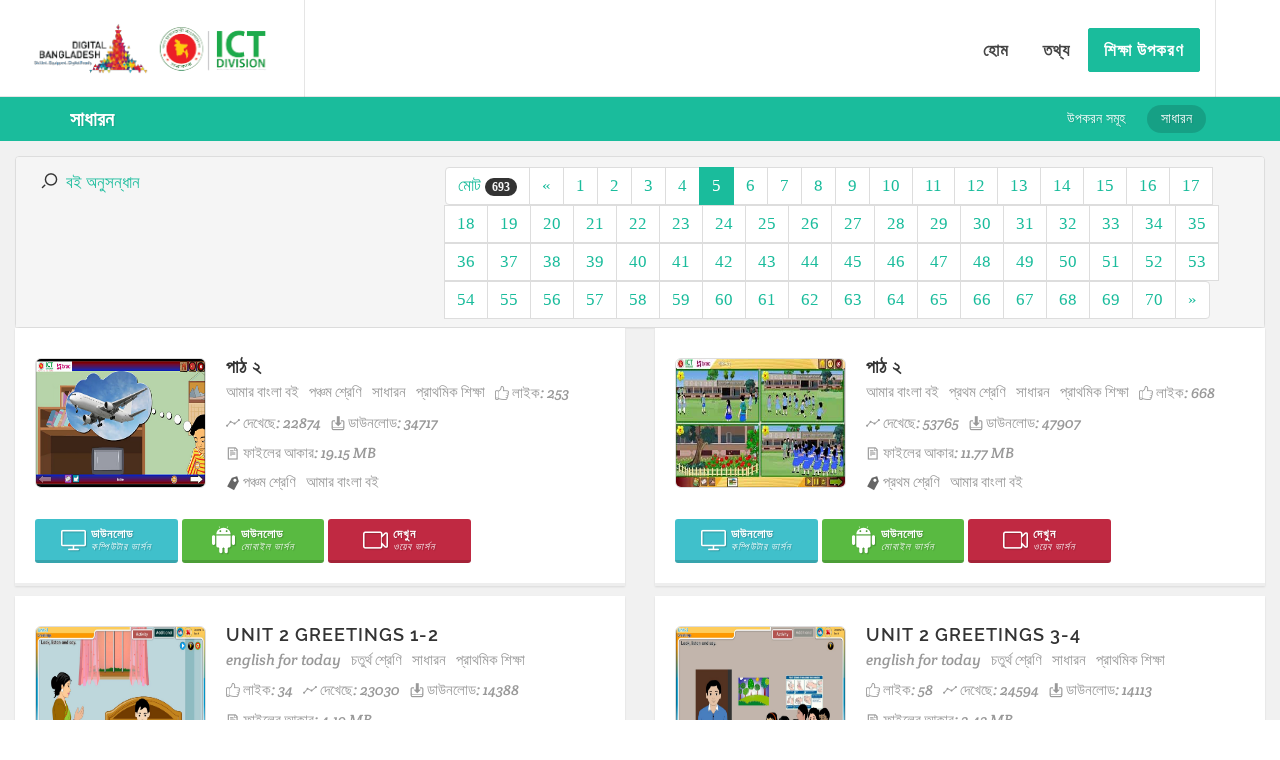

--- FILE ---
content_type: text/html; charset=UTF-8
request_url: http://digitalcontent.ictd.gov.bd/index.php/tutorial/books?start=4&max=10&gp=13
body_size: 83332
content:
<!DOCTYPE html>
<html lang="bn-BD">
<head>
    <meta charset="UTF-8">
    <meta name="viewport" content="width=device-width, initial-scale=1">
    <meta name="csrf-param" content="_csrf">
    <meta name="csrf-token" content="Z0M0MWNodnJWN15QW1sfCxAmYX4QWi8CHidrSC5bODYVK1lXKgdEKw==">
<!--    <title>প্রাথমিক শিক্ষা কন্টেন্ট ইন্টারঅ্যাকটিভ মাল্টিমিডিয়া ডিজিটাল ভার্সনে রুপান্তরকরণ</title>-->
    <title>প্রাথমিক শিক্ষা কন্টেন্ট ইন্টারঅ্যাকটিভ মাল্টিমিডিয়া ডিজিটাল ভার্সনে রুপান্তরকরণ</title>
            <link rel="shortcut icon" href="/images/favicon.ico" type="image/x-icon" />
        <link rel="stylesheet" href="/css/googleapis-font.css" type="text/css" />
        <!-- <link href="http://fonts.googleapis.com/css?family=Lato:300,400,400italic,600,700|Raleway:300,400,500,600,700|Crete+Round:400italic" rel="stylesheet" type="text/css" /> -->
        <link rel="stylesheet" href="/css/bootstrap.css" type="text/css" />
        <link rel="stylesheet" href="/css/style.css" type="text/css" />
        <link rel="stylesheet" href="/css/dark.css" type="text/css" />
        <link rel="stylesheet" href="/css/font-icons.css" type="text/css" />
        <link rel="stylesheet" href="/css/animate.css" type="text/css" />
        <link rel="stylesheet" href="/css/magnific-popup.css" type="text/css" />
        <link rel="stylesheet" href="/css/responsive.css" type="text/css" />
        <meta name="viewport" content="width=device-width, initial-scale=1" />
        <!--[if lt IE 9]>
                <script src="http://css3-mediaqueries-js.googlecode.com/svn/trunk/css3-mediaqueries.js"></script>
        <![endif]-->

        <!-- External JavaScripts
        ============================================= -->
        <script type="text/javascript" src="/js/jquery.js"></script>
        <script type="text/javascript" src="/js/plugins.js"></script>
</head>
<body  class="stretched">
<script>
  (function(i,s,o,g,r,a,m){i['GoogleAnalyticsObject']=r;i[r]=i[r]||function(){
  (i[r].q=i[r].q||[]).push(arguments)},i[r].l=1*new Date();a=s.createElement(o),
  m=s.getElementsByTagName(o)[0];a.async=1;a.src=g;m.parentNode.insertBefore(a,m)
  })(window,document,'script','//www.google-analytics.com/analytics.js','ga');

  ga('create', 'UA-73892886-1', 'auto');
  ga('send', 'pageview');

</script>

    <div id="wrapper" class="clearfix">
                <!-- Header
            ============================================= -->
        <header id="header" class="transparent-header full-header" data-sticky-class="not-dark" style="background-color: rgba(255,255,255,0.7);">

                <div id="header-wrap">

                    <div class="container clearfix">

                        <div id="primary-menu-trigger"><i class="icon-reorder"></i></div>

                        <!-- Logo
                        ============================================= -->
                        <div id="logo">
                            <a href="/index.php/site/index" class="standard" >
                                <img src="/images/logo-dbd.png" style="float: left;" />
                                <img src="/images/logo-ictd.png" alt="Canvas Logo" style="float: left;">
                            </a>
                        </div><!-- #logo end -->

                        <!-- Primary Navigation
                        ============================================= -->
                        <nav id="primary-menu" class="style-4">
                            
                            <ul>
                                <li class="">
                                    <a href="/index.php/site/index">
                                        <div>
                                            <strong>হোম</strong>
                                        </div>
                                    </a>
                                </li>
                                <li class="">
                                    <a href="/index.php/site/about">
                                        <div>
                                            <strong>তথ্য</strong>
                                        </div>
                                    </a>
                                </li>
                                <li class="">
                                    <a class="menu-highlight" href="/index.php/tutorial/digitalcontent">
                                        <div>
                                            <!--<strong>শিক্ষা উপকরণ</strong>-->
                                            <strong>শিক্ষা উপকরণ</strong>
                                        </div>
                                    </a>
                                </li>
                                                            </ul>

                            

                            <!-- Top Search
                            ============================================= -->
                            <div id="top-search">
                                &nbsp;
                                <!-- <a href="#" id="top-search-trigger"><i class="icon-search3"></i><i class="icon-line-cross"></i></a> -->
                                <!-- <form action="/index.php/tutorial/digitalcontent" method="get">
                                    <input type="text" name="q" class="form-control" value="" placeholder="খোঁজার জন্য লিখে এন্টার চাপুন..">
                                </form> -->
                            </div><!-- #top-search end -->

                        </nav><!-- #primary-menu end -->

                    </div>

                </div>

            </header>
            <div class="sticky" id="page-menu">
    <div id="page-menu-wrap">
        <div class="container clearfix">
            <div class="menu-title"><span>সাধারন</span></div>
            <nav class="capitalize">
                <ul>
                    <li><a href="digitalcontent">উপকরন সমূহ</a></li>
                    <li class="current"><a>সাধারন</a></li>
                </ul>
            </nav>
            <div id="page-submenu-trigger"><i class="icon-reorder"></i></div>
        </div>
    </div>
</div>
<section id="content content-wrap" class="content-custom">
    <div class="content-wrap" style="padding-top: 15px">
        <div class="container clearfix" style="width: 100%">            
            <div id="accordion" class="panel-group nobottommargin">
                <div class="panel panel-default">
                    <div class="panel-heading" style="padding-bottom: 0px;">
                        <div class="row">
                            <div class="col-sm-3" style="margin-left: 10px; margin-bottom: 0; margin-right: 1px; margin-bottom: 0px !important">
                                <i class="icon-search"></i>&nbsp;
                                <a href="#collapseOne" data-parent="#accordion" data-toggle="collapse" aria-expanded="false" class="collapsed">
                                    বই অনুসন্ধান                                </a>
                            </div>
                            <div class="col-sm-8" style="margin-left: 10px; margin-bottom: 0; margin-right: 2px; float: right; text-align: right; margin-bottom: 0px !important">                                  
                                                                <ul class="pagination topmargin nobottommargin" style="margin-top: 0px !important">
                                    <li><span>মোট <span class="badge">693</span></span></li>
                                    <li class=""><a href="books?start=0&max=10&sb=&cl=&gp=13&et=">«</a></li>
                                                                        <li class=""><a href="books?start=0&max=10&sb=&cl=&gp=13&et=">1</a></li>
                                                                        <li class=""><a href="books?start=1&max=10&sb=&cl=&gp=13&et=">2</a></li>
                                                                        <li class=""><a href="books?start=2&max=10&sb=&cl=&gp=13&et=">3</a></li>
                                                                        <li class=""><a href="books?start=3&max=10&sb=&cl=&gp=13&et=">4</a></li>
                                                                        <li class="active"><a href="books?start=4&max=10&sb=&cl=&gp=13&et=">5</a></li>
                                                                        <li class=""><a href="books?start=5&max=10&sb=&cl=&gp=13&et=">6</a></li>
                                                                        <li class=""><a href="books?start=6&max=10&sb=&cl=&gp=13&et=">7</a></li>
                                                                        <li class=""><a href="books?start=7&max=10&sb=&cl=&gp=13&et=">8</a></li>
                                                                        <li class=""><a href="books?start=8&max=10&sb=&cl=&gp=13&et=">9</a></li>
                                                                        <li class=""><a href="books?start=9&max=10&sb=&cl=&gp=13&et=">10</a></li>
                                                                        <li class=""><a href="books?start=10&max=10&sb=&cl=&gp=13&et=">11</a></li>
                                                                        <li class=""><a href="books?start=11&max=10&sb=&cl=&gp=13&et=">12</a></li>
                                                                        <li class=""><a href="books?start=12&max=10&sb=&cl=&gp=13&et=">13</a></li>
                                                                        <li class=""><a href="books?start=13&max=10&sb=&cl=&gp=13&et=">14</a></li>
                                                                        <li class=""><a href="books?start=14&max=10&sb=&cl=&gp=13&et=">15</a></li>
                                                                        <li class=""><a href="books?start=15&max=10&sb=&cl=&gp=13&et=">16</a></li>
                                                                        <li class=""><a href="books?start=16&max=10&sb=&cl=&gp=13&et=">17</a></li>
                                                                        <li class=""><a href="books?start=17&max=10&sb=&cl=&gp=13&et=">18</a></li>
                                                                        <li class=""><a href="books?start=18&max=10&sb=&cl=&gp=13&et=">19</a></li>
                                                                        <li class=""><a href="books?start=19&max=10&sb=&cl=&gp=13&et=">20</a></li>
                                                                        <li class=""><a href="books?start=20&max=10&sb=&cl=&gp=13&et=">21</a></li>
                                                                        <li class=""><a href="books?start=21&max=10&sb=&cl=&gp=13&et=">22</a></li>
                                                                        <li class=""><a href="books?start=22&max=10&sb=&cl=&gp=13&et=">23</a></li>
                                                                        <li class=""><a href="books?start=23&max=10&sb=&cl=&gp=13&et=">24</a></li>
                                                                        <li class=""><a href="books?start=24&max=10&sb=&cl=&gp=13&et=">25</a></li>
                                                                        <li class=""><a href="books?start=25&max=10&sb=&cl=&gp=13&et=">26</a></li>
                                                                        <li class=""><a href="books?start=26&max=10&sb=&cl=&gp=13&et=">27</a></li>
                                                                        <li class=""><a href="books?start=27&max=10&sb=&cl=&gp=13&et=">28</a></li>
                                                                        <li class=""><a href="books?start=28&max=10&sb=&cl=&gp=13&et=">29</a></li>
                                                                        <li class=""><a href="books?start=29&max=10&sb=&cl=&gp=13&et=">30</a></li>
                                                                        <li class=""><a href="books?start=30&max=10&sb=&cl=&gp=13&et=">31</a></li>
                                                                        <li class=""><a href="books?start=31&max=10&sb=&cl=&gp=13&et=">32</a></li>
                                                                        <li class=""><a href="books?start=32&max=10&sb=&cl=&gp=13&et=">33</a></li>
                                                                        <li class=""><a href="books?start=33&max=10&sb=&cl=&gp=13&et=">34</a></li>
                                                                        <li class=""><a href="books?start=34&max=10&sb=&cl=&gp=13&et=">35</a></li>
                                                                        <li class=""><a href="books?start=35&max=10&sb=&cl=&gp=13&et=">36</a></li>
                                                                        <li class=""><a href="books?start=36&max=10&sb=&cl=&gp=13&et=">37</a></li>
                                                                        <li class=""><a href="books?start=37&max=10&sb=&cl=&gp=13&et=">38</a></li>
                                                                        <li class=""><a href="books?start=38&max=10&sb=&cl=&gp=13&et=">39</a></li>
                                                                        <li class=""><a href="books?start=39&max=10&sb=&cl=&gp=13&et=">40</a></li>
                                                                        <li class=""><a href="books?start=40&max=10&sb=&cl=&gp=13&et=">41</a></li>
                                                                        <li class=""><a href="books?start=41&max=10&sb=&cl=&gp=13&et=">42</a></li>
                                                                        <li class=""><a href="books?start=42&max=10&sb=&cl=&gp=13&et=">43</a></li>
                                                                        <li class=""><a href="books?start=43&max=10&sb=&cl=&gp=13&et=">44</a></li>
                                                                        <li class=""><a href="books?start=44&max=10&sb=&cl=&gp=13&et=">45</a></li>
                                                                        <li class=""><a href="books?start=45&max=10&sb=&cl=&gp=13&et=">46</a></li>
                                                                        <li class=""><a href="books?start=46&max=10&sb=&cl=&gp=13&et=">47</a></li>
                                                                        <li class=""><a href="books?start=47&max=10&sb=&cl=&gp=13&et=">48</a></li>
                                                                        <li class=""><a href="books?start=48&max=10&sb=&cl=&gp=13&et=">49</a></li>
                                                                        <li class=""><a href="books?start=49&max=10&sb=&cl=&gp=13&et=">50</a></li>
                                                                        <li class=""><a href="books?start=50&max=10&sb=&cl=&gp=13&et=">51</a></li>
                                                                        <li class=""><a href="books?start=51&max=10&sb=&cl=&gp=13&et=">52</a></li>
                                                                        <li class=""><a href="books?start=52&max=10&sb=&cl=&gp=13&et=">53</a></li>
                                                                        <li class=""><a href="books?start=53&max=10&sb=&cl=&gp=13&et=">54</a></li>
                                                                        <li class=""><a href="books?start=54&max=10&sb=&cl=&gp=13&et=">55</a></li>
                                                                        <li class=""><a href="books?start=55&max=10&sb=&cl=&gp=13&et=">56</a></li>
                                                                        <li class=""><a href="books?start=56&max=10&sb=&cl=&gp=13&et=">57</a></li>
                                                                        <li class=""><a href="books?start=57&max=10&sb=&cl=&gp=13&et=">58</a></li>
                                                                        <li class=""><a href="books?start=58&max=10&sb=&cl=&gp=13&et=">59</a></li>
                                                                        <li class=""><a href="books?start=59&max=10&sb=&cl=&gp=13&et=">60</a></li>
                                                                        <li class=""><a href="books?start=60&max=10&sb=&cl=&gp=13&et=">61</a></li>
                                                                        <li class=""><a href="books?start=61&max=10&sb=&cl=&gp=13&et=">62</a></li>
                                                                        <li class=""><a href="books?start=62&max=10&sb=&cl=&gp=13&et=">63</a></li>
                                                                        <li class=""><a href="books?start=63&max=10&sb=&cl=&gp=13&et=">64</a></li>
                                                                        <li class=""><a href="books?start=64&max=10&sb=&cl=&gp=13&et=">65</a></li>
                                                                        <li class=""><a href="books?start=65&max=10&sb=&cl=&gp=13&et=">66</a></li>
                                                                        <li class=""><a href="books?start=66&max=10&sb=&cl=&gp=13&et=">67</a></li>
                                                                        <li class=""><a href="books?start=67&max=10&sb=&cl=&gp=13&et=">68</a></li>
                                                                        <li class=""><a href="books?start=68&max=10&sb=&cl=&gp=13&et=">69</a></li>
                                                                        <li class=""><a href="books?start=69&max=10&sb=&cl=&gp=13&et=">70</a></li>
                                                                        <li class=""><a href="books?start=69&max=10&sb=&cl=&gp=13&et=">»</a></li>
                                </ul>
                                                            </div>
                        </div>
                    </div>
                    <div class="panel-collapse collapse" id="collapseOne" aria-expanded="false" style="height: 0px;">
                        <div class="panel-body">
                            
<div class="search-form">

    <form id="w0" action="/index.php/tutorial/books?start=4&amp;max=10&amp;gp=13" method="post">
<input type="hidden" name="_csrf" value="Z0M0MWNodnJWN15QW1sfCxAmYX4QWi8CHidrSC5bODYVK1lXKgdEKw==">
    <div class="form-group field-searchform-education_type_mapper_id">

<input type="hidden" id="searchform-education_type_mapper_id" class="form-control" name="SearchForm[education_type_mapper_id]">

<div class="help-block"></div>
</div>    <div class="form-group field-searchform-subject_id">
<label class="control-label" for="searchform-subject_id">বিষয়</label>
<select id="searchform-subject_id" class="sm-form-control" name="SearchForm[subject_id]">
<option value="">---নির্বাচন করুন---</option>
<option value="4"> বাংলাদেশ ও বিশ্বপরিচয়</option>
<option value="5"> আমার বাংলা বই</option>
<option value="6">প্রাথমিক গণিত</option>
<option value="7">প্রাথমিক বিজ্ঞান</option>
<option value="8">English for today</option>
</select>

<div class="help-block"></div>
</div>    <div class="form-group field-searchform-class_mapper_id">
<label class="control-label" for="searchform-class_mapper_id">শ্রেণি</label>
<select id="searchform-class_mapper_id" class="sm-form-control" name="SearchForm[class_mapper_id]">
<option value="">---নির্বাচন করুন---</option>
<option value="9">প্রথম শ্রেণি</option>
<option value="10">দ্বিতীয় শ্রেণি</option>
<option value="14">তৃতীয় শ্রেণি</option>
<option value="18">চতুর্থ শ্রেণী</option>
<option value="19">পঞ্চম শ্রেণী</option>
</select>

<div class="help-block"></div>
</div>    <div class="form-group field-searchform-group_mapper_id">

<input type="hidden" id="searchform-group_mapper_id" class="form-control" name="SearchForm[group_mapper_id]">

<div class="help-block"></div>
</div>    
    <div class="form-group">
        <button type="submit" class="button nomargin">Search</button>    </div>

    </form>
</div>
                        </div>
                    </div>
                </div>                
            </div>
            <div class="row" style="text-align: center">


                <!--<div class="owl-stage" style="transform: translate3d(0px, 0px, 0px); transition: all 0s ease 0s; width: 2320px;">-->
                <style>
                    .entry-meta li::before {
                        content: "";
                        display: none;                                        
                    }
                    .entry-meta li {
                        padding-left: 0 !important;
                        font-style: normal !important;
                        font-size: 15px !important;
                        color: #666;
                    }
                    
                    .button-desc-custom {
                        font-size: 12px !important;
                        padding: 8px 10px !important;  
                        margin: 0 !important;
                        min-width: 25%;
                    }
                    
                    .button-desc-custom span {
                        font-size: 10px !important;
                        margin-top: 2px !important;
                    }
                    .button.button-desc-custom i {
                        font-size: 25px;
                        margin-right: 0;
                        text-align: center;
                        top: 1px;
                        width: 26px;
                    }
                    .segment-custom:hover{
                        opacity: .8;
                    }
                    
                    .chapter-thumbnail{
                        border: 1px solid #ddd !important;
                        border-radius: 6px !important;
                        height: 130px !important;
                        width: 320px !important;
                    }                    
                </style>   
                                    <div class="col-md-6" style="margin-bottom: 10px; text-align: left">
                        <div class="ievent clearfix segment-custom">
                            <div class="entry-image" style="margin-top: 10px">
                                <a href="watch?id=817">
                                    <img class="chapter-thumbnail" alt="chapter cover image" src="/tmp/primary education/class five/amar bangla boi/Pat 2.png">                                    
                                </a>                                
                            </div>
                            <div class="entry-c">
                                <div class="entry-title" style="margin-bottom: 5px">
                                    <h2><a href="watch?id=817">পাঠ ২</a></h2>
                                </div>

                                <ul class="entry-meta clearfix" style="margin: 0">
                                    <li><a href="books?start=4&max=10&sb=5">আমার বাংলা বই</a></li>
                                    <li><a href="books?start=4&max=10&cl=19">পঞ্চম শ্রেণি</a></li>
                                    <li><a href="books?start=4&max=10&gp=13">সাধারন</a></li>
                                    <li><a href="books?start=4&max=10&et=8">প্রাথমিক শিক্ষা</a></li>
                                    <li><a onclick="postLike(817)" style="cursor: pointer"><i class="icon-like"></i>লাইক: <span id="like_counter_817">253</span></a></li>
                                    <li><a><i class="icon-line2-graph"></i>দেখেছে: 22874</a></li>
                                    <li><a><i class="icon-download"></i>ডাউনলোড: 34717</a></li>
<!--                                    <li><a><i class="icon-comment"></i>Comment: 0</a></li>-->
                                    <li><a><i class="icon-file"></i>ফাইলের আকার: 19.15 MB</a></li>
                                    
                                </ul>
                                <ul class="entry-meta clearfix" style="clear: both; margin: 0">
                                    <li style="margin: 0px;"><i class="icon-tag"></i></li>
                                                                            <li><a href="books?start=4&max=10&tg=class five">পঞ্চম শ্রেণি</a></li>
                                                                                <li><a href="books?start=4&max=10&tg=amar bangla boi">আমার বাংলা বই</a></li>
                                                                        </ul>
                            </div>
                            <div class="clearfix"></div>
                            <div class="entry-content" style="margin-top: 10px;">
                                <a class="button button-desc button-desc-custom button-3d button-rounded button-aqua center" 
                                   href="download?id=817">
                                    <i class="icon-line2-screen-desktop"></i>
                                    <div>ডাউনলোড<span>কম্পিউটার ভার্সন</span></div>
                                </a>
                                <a class="button button-desc button-desc-custom button-3d button-rounded button-green center" 
                                   href="apkdownload?id=817">
                                    <i class="icon-android"></i>
                                    <div>ডাউনলোড<span>মোবাইল ভার্সন</span></div>
                                </a>
                                <a class="button button-desc button-desc-custom button-3d button-rounded button-red center" 
                                   href="watch?id=817">
                                    <i class="icon-video"></i>
                                    <div>দেখুন<span>ওয়েব ভার্সন</span></div>
                                </a>
                            </div>
                        </div>
                    </div>
                                        <div class="col-md-6" style="margin-bottom: 10px; text-align: left">
                        <div class="ievent clearfix segment-custom">
                            <div class="entry-image" style="margin-top: 10px">
                                <a href="watch?id=561">
                                    <img class="chapter-thumbnail" alt="chapter cover image" src="/tmp/primary education/class one/amar bangla boi/pat 2.jpg">                                    
                                </a>                                
                            </div>
                            <div class="entry-c">
                                <div class="entry-title" style="margin-bottom: 5px">
                                    <h2><a href="watch?id=561">পাঠ ২</a></h2>
                                </div>

                                <ul class="entry-meta clearfix" style="margin: 0">
                                    <li><a href="books?start=4&max=10&sb=5">আমার বাংলা বই</a></li>
                                    <li><a href="books?start=4&max=10&cl=9">প্রথম শ্রেণি</a></li>
                                    <li><a href="books?start=4&max=10&gp=13">সাধারন</a></li>
                                    <li><a href="books?start=4&max=10&et=8">প্রাথমিক শিক্ষা</a></li>
                                    <li><a onclick="postLike(561)" style="cursor: pointer"><i class="icon-like"></i>লাইক: <span id="like_counter_561">668</span></a></li>
                                    <li><a><i class="icon-line2-graph"></i>দেখেছে: 53765</a></li>
                                    <li><a><i class="icon-download"></i>ডাউনলোড: 47907</a></li>
<!--                                    <li><a><i class="icon-comment"></i>Comment: 0</a></li>-->
                                    <li><a><i class="icon-file"></i>ফাইলের আকার: 11.77 MB</a></li>
                                    
                                </ul>
                                <ul class="entry-meta clearfix" style="clear: both; margin: 0">
                                    <li style="margin: 0px;"><i class="icon-tag"></i></li>
                                                                            <li><a href="books?start=4&max=10&tg=class one">প্রথম শ্রেণি</a></li>
                                                                                <li><a href="books?start=4&max=10&tg=amar bangla boi">আমার বাংলা বই</a></li>
                                                                        </ul>
                            </div>
                            <div class="clearfix"></div>
                            <div class="entry-content" style="margin-top: 10px;">
                                <a class="button button-desc button-desc-custom button-3d button-rounded button-aqua center" 
                                   href="download?id=561">
                                    <i class="icon-line2-screen-desktop"></i>
                                    <div>ডাউনলোড<span>কম্পিউটার ভার্সন</span></div>
                                </a>
                                <a class="button button-desc button-desc-custom button-3d button-rounded button-green center" 
                                   href="apkdownload?id=561">
                                    <i class="icon-android"></i>
                                    <div>ডাউনলোড<span>মোবাইল ভার্সন</span></div>
                                </a>
                                <a class="button button-desc button-desc-custom button-3d button-rounded button-red center" 
                                   href="watch?id=561">
                                    <i class="icon-video"></i>
                                    <div>দেখুন<span>ওয়েব ভার্সন</span></div>
                                </a>
                            </div>
                        </div>
                    </div>
                                            <div class="clearfix"></div>
                                            <div class="col-md-6" style="margin-bottom: 10px; text-align: left">
                        <div class="ievent clearfix segment-custom">
                            <div class="entry-image" style="margin-top: 10px">
                                <a href="watch?id=1367">
                                    <img class="chapter-thumbnail" alt="chapter cover image" src="/tmp/primary education/class four/english for today/Unit 2 Greetings 1-2.JPG">                                    
                                </a>                                
                            </div>
                            <div class="entry-c">
                                <div class="entry-title" style="margin-bottom: 5px">
                                    <h2><a href="watch?id=1367">Unit 2 Greetings 1-2</a></h2>
                                </div>

                                <ul class="entry-meta clearfix" style="margin: 0">
                                    <li><a href="books?start=4&max=10&sb=8">english for today</a></li>
                                    <li><a href="books?start=4&max=10&cl=18">চতুর্থ শ্রেণি</a></li>
                                    <li><a href="books?start=4&max=10&gp=13">সাধারন</a></li>
                                    <li><a href="books?start=4&max=10&et=8">প্রাথমিক শিক্ষা</a></li>
                                    <li><a onclick="postLike(1367)" style="cursor: pointer"><i class="icon-like"></i>লাইক: <span id="like_counter_1367">34</span></a></li>
                                    <li><a><i class="icon-line2-graph"></i>দেখেছে: 23030</a></li>
                                    <li><a><i class="icon-download"></i>ডাউনলোড: 14388</a></li>
<!--                                    <li><a><i class="icon-comment"></i>Comment: 0</a></li>-->
                                    <li><a><i class="icon-file"></i>ফাইলের আকার: 4.19 MB</a></li>
                                    
                                </ul>
                                <ul class="entry-meta clearfix" style="clear: both; margin: 0">
                                    <li style="margin: 0px;"><i class="icon-tag"></i></li>
                                                                            <li><a href="books?start=4&max=10&tg=class four">চতুর্থ শ্রেণি</a></li>
                                                                                <li><a href="books?start=4&max=10&tg=english for today">english for today</a></li>
                                                                        </ul>
                            </div>
                            <div class="clearfix"></div>
                            <div class="entry-content" style="margin-top: 10px;">
                                <a class="button button-desc button-desc-custom button-3d button-rounded button-aqua center" 
                                   href="download?id=1367">
                                    <i class="icon-line2-screen-desktop"></i>
                                    <div>ডাউনলোড<span>কম্পিউটার ভার্সন</span></div>
                                </a>
                                <a class="button button-desc button-desc-custom button-3d button-rounded button-green center" 
                                   href="apkdownload?id=1367">
                                    <i class="icon-android"></i>
                                    <div>ডাউনলোড<span>মোবাইল ভার্সন</span></div>
                                </a>
                                <a class="button button-desc button-desc-custom button-3d button-rounded button-red center" 
                                   href="watch?id=1367">
                                    <i class="icon-video"></i>
                                    <div>দেখুন<span>ওয়েব ভার্সন</span></div>
                                </a>
                            </div>
                        </div>
                    </div>
                                        <div class="col-md-6" style="margin-bottom: 10px; text-align: left">
                        <div class="ievent clearfix segment-custom">
                            <div class="entry-image" style="margin-top: 10px">
                                <a href="watch?id=1368">
                                    <img class="chapter-thumbnail" alt="chapter cover image" src="/tmp/primary education/class four/english for today/Unit 2 Greetings 3-4.JPG">                                    
                                </a>                                
                            </div>
                            <div class="entry-c">
                                <div class="entry-title" style="margin-bottom: 5px">
                                    <h2><a href="watch?id=1368">Unit 2 Greetings 3-4</a></h2>
                                </div>

                                <ul class="entry-meta clearfix" style="margin: 0">
                                    <li><a href="books?start=4&max=10&sb=8">english for today</a></li>
                                    <li><a href="books?start=4&max=10&cl=18">চতুর্থ শ্রেণি</a></li>
                                    <li><a href="books?start=4&max=10&gp=13">সাধারন</a></li>
                                    <li><a href="books?start=4&max=10&et=8">প্রাথমিক শিক্ষা</a></li>
                                    <li><a onclick="postLike(1368)" style="cursor: pointer"><i class="icon-like"></i>লাইক: <span id="like_counter_1368">58</span></a></li>
                                    <li><a><i class="icon-line2-graph"></i>দেখেছে: 24594</a></li>
                                    <li><a><i class="icon-download"></i>ডাউনলোড: 14113</a></li>
<!--                                    <li><a><i class="icon-comment"></i>Comment: 0</a></li>-->
                                    <li><a><i class="icon-file"></i>ফাইলের আকার: 3.43 MB</a></li>
                                    
                                </ul>
                                <ul class="entry-meta clearfix" style="clear: both; margin: 0">
                                    <li style="margin: 0px;"><i class="icon-tag"></i></li>
                                                                            <li><a href="books?start=4&max=10&tg=class four">চতুর্থ শ্রেণি</a></li>
                                                                                <li><a href="books?start=4&max=10&tg=english for today">english for today</a></li>
                                                                        </ul>
                            </div>
                            <div class="clearfix"></div>
                            <div class="entry-content" style="margin-top: 10px;">
                                <a class="button button-desc button-desc-custom button-3d button-rounded button-aqua center" 
                                   href="download?id=1368">
                                    <i class="icon-line2-screen-desktop"></i>
                                    <div>ডাউনলোড<span>কম্পিউটার ভার্সন</span></div>
                                </a>
                                <a class="button button-desc button-desc-custom button-3d button-rounded button-green center" 
                                   href="apkdownload?id=1368">
                                    <i class="icon-android"></i>
                                    <div>ডাউনলোড<span>মোবাইল ভার্সন</span></div>
                                </a>
                                <a class="button button-desc button-desc-custom button-3d button-rounded button-red center" 
                                   href="watch?id=1368">
                                    <i class="icon-video"></i>
                                    <div>দেখুন<span>ওয়েব ভার্সন</span></div>
                                </a>
                            </div>
                        </div>
                    </div>
                                            <div class="clearfix"></div>
                                            <div class="col-md-6" style="margin-bottom: 10px; text-align: left">
                        <div class="ievent clearfix segment-custom">
                            <div class="entry-image" style="margin-top: 10px">
                                <a href="watch?id=735">
                                    <img class="chapter-thumbnail" alt="chapter cover image" src="/tmp/primary education/class two/english for today/Unit 2 Review Ff-Jj Lessons 4-6.jpg">                                    
                                </a>                                
                            </div>
                            <div class="entry-c">
                                <div class="entry-title" style="margin-bottom: 5px">
                                    <h2><a href="watch?id=735">Unit 2 Review Ff-Jj Lessons 4-6</a></h2>
                                </div>

                                <ul class="entry-meta clearfix" style="margin: 0">
                                    <li><a href="books?start=4&max=10&sb=8">english for today</a></li>
                                    <li><a href="books?start=4&max=10&cl=10">দ্বিতীয় শ্রেণি</a></li>
                                    <li><a href="books?start=4&max=10&gp=13">সাধারন</a></li>
                                    <li><a href="books?start=4&max=10&et=8">প্রাথমিক শিক্ষা</a></li>
                                    <li><a onclick="postLike(735)" style="cursor: pointer"><i class="icon-like"></i>লাইক: <span id="like_counter_735">7</span></a></li>
                                    <li><a><i class="icon-line2-graph"></i>দেখেছে: 28143</a></li>
                                    <li><a><i class="icon-download"></i>ডাউনলোড: 19281</a></li>
<!--                                    <li><a><i class="icon-comment"></i>Comment: 0</a></li>-->
                                    <li><a><i class="icon-file"></i>ফাইলের আকার: 4.61 MB</a></li>
                                    
                                </ul>
                                <ul class="entry-meta clearfix" style="clear: both; margin: 0">
                                    <li style="margin: 0px;"><i class="icon-tag"></i></li>
                                                                            <li><a href="books?start=4&max=10&tg=class two">দ্বিতীয় শ্রেণি</a></li>
                                                                                <li><a href="books?start=4&max=10&tg=english for today">english for today</a></li>
                                                                        </ul>
                            </div>
                            <div class="clearfix"></div>
                            <div class="entry-content" style="margin-top: 10px;">
                                <a class="button button-desc button-desc-custom button-3d button-rounded button-aqua center" 
                                   href="download?id=735">
                                    <i class="icon-line2-screen-desktop"></i>
                                    <div>ডাউনলোড<span>কম্পিউটার ভার্সন</span></div>
                                </a>
                                <a class="button button-desc button-desc-custom button-3d button-rounded button-green center" 
                                   href="apkdownload?id=735">
                                    <i class="icon-android"></i>
                                    <div>ডাউনলোড<span>মোবাইল ভার্সন</span></div>
                                </a>
                                <a class="button button-desc button-desc-custom button-3d button-rounded button-red center" 
                                   href="watch?id=735">
                                    <i class="icon-video"></i>
                                    <div>দেখুন<span>ওয়েব ভার্সন</span></div>
                                </a>
                            </div>
                        </div>
                    </div>
                                        <div class="col-md-6" style="margin-bottom: 10px; text-align: left">
                        <div class="ievent clearfix segment-custom">
                            <div class="entry-image" style="margin-top: 10px">
                                <a href="watch?id=617">
                                    <img class="chapter-thumbnail" alt="chapter cover image" src="/tmp/primary education/class one/prathomik gonith/pat 2.jpg">                                    
                                </a>                                
                            </div>
                            <div class="entry-c">
                                <div class="entry-title" style="margin-bottom: 5px">
                                    <h2><a href="watch?id=617">পাঠ ২</a></h2>
                                </div>

                                <ul class="entry-meta clearfix" style="margin: 0">
                                    <li><a href="books?start=4&max=10&sb=6">প্রাথমিক গণিত</a></li>
                                    <li><a href="books?start=4&max=10&cl=9">প্রথম শ্রেণি</a></li>
                                    <li><a href="books?start=4&max=10&gp=13">সাধারন</a></li>
                                    <li><a href="books?start=4&max=10&et=8">প্রাথমিক শিক্ষা</a></li>
                                    <li><a onclick="postLike(617)" style="cursor: pointer"><i class="icon-like"></i>লাইক: <span id="like_counter_617">238</span></a></li>
                                    <li><a><i class="icon-line2-graph"></i>দেখেছে: 88691</a></li>
                                    <li><a><i class="icon-download"></i>ডাউনলোড: 47102</a></li>
<!--                                    <li><a><i class="icon-comment"></i>Comment: 0</a></li>-->
                                    <li><a><i class="icon-file"></i>ফাইলের আকার: 20.42 MB</a></li>
                                    
                                </ul>
                                <ul class="entry-meta clearfix" style="clear: both; margin: 0">
                                    <li style="margin: 0px;"><i class="icon-tag"></i></li>
                                                                            <li><a href="books?start=4&max=10&tg=class one">প্রথম শ্রেণি</a></li>
                                                                                <li><a href="books?start=4&max=10&tg=prathomik gonith">প্রাথমিক গণিত</a></li>
                                                                        </ul>
                            </div>
                            <div class="clearfix"></div>
                            <div class="entry-content" style="margin-top: 10px;">
                                <a class="button button-desc button-desc-custom button-3d button-rounded button-aqua center" 
                                   href="download?id=617">
                                    <i class="icon-line2-screen-desktop"></i>
                                    <div>ডাউনলোড<span>কম্পিউটার ভার্সন</span></div>
                                </a>
                                <a class="button button-desc button-desc-custom button-3d button-rounded button-green center" 
                                   href="apkdownload?id=617">
                                    <i class="icon-android"></i>
                                    <div>ডাউনলোড<span>মোবাইল ভার্সন</span></div>
                                </a>
                                <a class="button button-desc button-desc-custom button-3d button-rounded button-red center" 
                                   href="watch?id=617">
                                    <i class="icon-video"></i>
                                    <div>দেখুন<span>ওয়েব ভার্সন</span></div>
                                </a>
                            </div>
                        </div>
                    </div>
                                            <div class="clearfix"></div>
                                            <div class="col-md-6" style="margin-bottom: 10px; text-align: left">
                        <div class="ievent clearfix segment-custom">
                            <div class="entry-image" style="margin-top: 10px">
                                <a href="watch?id=997">
                                    <img class="chapter-thumbnail" alt="chapter cover image" src="/tmp/primary education/class three/english for today/Unit 2 Introducing a teacher 1-3.jpg">                                    
                                </a>                                
                            </div>
                            <div class="entry-c">
                                <div class="entry-title" style="margin-bottom: 5px">
                                    <h2><a href="watch?id=997">Unit 2 Introducing a teacher 1-3</a></h2>
                                </div>

                                <ul class="entry-meta clearfix" style="margin: 0">
                                    <li><a href="books?start=4&max=10&sb=8">english for today</a></li>
                                    <li><a href="books?start=4&max=10&cl=14">তৃতীয় শ্রেণি</a></li>
                                    <li><a href="books?start=4&max=10&gp=13">সাধারন</a></li>
                                    <li><a href="books?start=4&max=10&et=8">প্রাথমিক শিক্ষা</a></li>
                                    <li><a onclick="postLike(997)" style="cursor: pointer"><i class="icon-like"></i>লাইক: <span id="like_counter_997">33</span></a></li>
                                    <li><a><i class="icon-line2-graph"></i>দেখেছে: 37023</a></li>
                                    <li><a><i class="icon-download"></i>ডাউনলোড: 16766</a></li>
<!--                                    <li><a><i class="icon-comment"></i>Comment: 0</a></li>-->
                                    <li><a><i class="icon-file"></i>ফাইলের আকার: 5.76 MB</a></li>
                                    
                                </ul>
                                <ul class="entry-meta clearfix" style="clear: both; margin: 0">
                                    <li style="margin: 0px;"><i class="icon-tag"></i></li>
                                                                            <li><a href="books?start=4&max=10&tg=class three">তৃতীয় শ্রেণি</a></li>
                                                                                <li><a href="books?start=4&max=10&tg=english for today">english for today</a></li>
                                                                        </ul>
                            </div>
                            <div class="clearfix"></div>
                            <div class="entry-content" style="margin-top: 10px;">
                                <a class="button button-desc button-desc-custom button-3d button-rounded button-aqua center" 
                                   href="download?id=997">
                                    <i class="icon-line2-screen-desktop"></i>
                                    <div>ডাউনলোড<span>কম্পিউটার ভার্সন</span></div>
                                </a>
                                <a class="button button-desc button-desc-custom button-3d button-rounded button-green center" 
                                   href="apkdownload?id=997">
                                    <i class="icon-android"></i>
                                    <div>ডাউনলোড<span>মোবাইল ভার্সন</span></div>
                                </a>
                                <a class="button button-desc button-desc-custom button-3d button-rounded button-red center" 
                                   href="watch?id=997">
                                    <i class="icon-video"></i>
                                    <div>দেখুন<span>ওয়েব ভার্সন</span></div>
                                </a>
                            </div>
                        </div>
                    </div>
                                        <div class="col-md-6" style="margin-bottom: 10px; text-align: left">
                        <div class="ievent clearfix segment-custom">
                            <div class="entry-image" style="margin-top: 10px">
                                <a href="watch?id=998">
                                    <img class="chapter-thumbnail" alt="chapter cover image" src="/tmp/primary education/class three/english for today/Unit 2 Introducing someone 4-6.jpg">                                    
                                </a>                                
                            </div>
                            <div class="entry-c">
                                <div class="entry-title" style="margin-bottom: 5px">
                                    <h2><a href="watch?id=998">Unit 2 Introducing someone 4-6</a></h2>
                                </div>

                                <ul class="entry-meta clearfix" style="margin: 0">
                                    <li><a href="books?start=4&max=10&sb=8">english for today</a></li>
                                    <li><a href="books?start=4&max=10&cl=14">তৃতীয় শ্রেণি</a></li>
                                    <li><a href="books?start=4&max=10&gp=13">সাধারন</a></li>
                                    <li><a href="books?start=4&max=10&et=8">প্রাথমিক শিক্ষা</a></li>
                                    <li><a onclick="postLike(998)" style="cursor: pointer"><i class="icon-like"></i>লাইক: <span id="like_counter_998">8</span></a></li>
                                    <li><a><i class="icon-line2-graph"></i>দেখেছে: 44672</a></li>
                                    <li><a><i class="icon-download"></i>ডাউনলোড: 17007</a></li>
<!--                                    <li><a><i class="icon-comment"></i>Comment: 0</a></li>-->
                                    <li><a><i class="icon-file"></i>ফাইলের আকার: 5.50 MB</a></li>
                                    
                                </ul>
                                <ul class="entry-meta clearfix" style="clear: both; margin: 0">
                                    <li style="margin: 0px;"><i class="icon-tag"></i></li>
                                                                            <li><a href="books?start=4&max=10&tg=class three">তৃতীয় শ্রেণি</a></li>
                                                                                <li><a href="books?start=4&max=10&tg=english for today">english for today</a></li>
                                                                        </ul>
                            </div>
                            <div class="clearfix"></div>
                            <div class="entry-content" style="margin-top: 10px;">
                                <a class="button button-desc button-desc-custom button-3d button-rounded button-aqua center" 
                                   href="download?id=998">
                                    <i class="icon-line2-screen-desktop"></i>
                                    <div>ডাউনলোড<span>কম্পিউটার ভার্সন</span></div>
                                </a>
                                <a class="button button-desc button-desc-custom button-3d button-rounded button-green center" 
                                   href="apkdownload?id=998">
                                    <i class="icon-android"></i>
                                    <div>ডাউনলোড<span>মোবাইল ভার্সন</span></div>
                                </a>
                                <a class="button button-desc button-desc-custom button-3d button-rounded button-red center" 
                                   href="watch?id=998">
                                    <i class="icon-video"></i>
                                    <div>দেখুন<span>ওয়েব ভার্সন</span></div>
                                </a>
                            </div>
                        </div>
                    </div>
                                            <div class="clearfix"></div>
                                            <div class="col-md-6" style="margin-bottom: 10px; text-align: left">
                        <div class="ievent clearfix segment-custom">
                            <div class="entry-image" style="margin-top: 10px">
                                <a href="watch?id=927">
                                    <img class="chapter-thumbnail" alt="chapter cover image" src="/tmp/primary education/class four/prathomik biggan/Pat 2.png">                                    
                                </a>                                
                            </div>
                            <div class="entry-c">
                                <div class="entry-title" style="margin-bottom: 5px">
                                    <h2><a href="watch?id=927">পাঠ ২</a></h2>
                                </div>

                                <ul class="entry-meta clearfix" style="margin: 0">
                                    <li><a href="books?start=4&max=10&sb=7">প্রাথমিক বিজ্ঞান</a></li>
                                    <li><a href="books?start=4&max=10&cl=18">চতুর্থ শ্রেণি</a></li>
                                    <li><a href="books?start=4&max=10&gp=13">সাধারন</a></li>
                                    <li><a href="books?start=4&max=10&et=8">প্রাথমিক শিক্ষা</a></li>
                                    <li><a onclick="postLike(927)" style="cursor: pointer"><i class="icon-like"></i>লাইক: <span id="like_counter_927">219</span></a></li>
                                    <li><a><i class="icon-line2-graph"></i>দেখেছে: 23408</a></li>
                                    <li><a><i class="icon-download"></i>ডাউনলোড: 64598</a></li>
<!--                                    <li><a><i class="icon-comment"></i>Comment: 0</a></li>-->
                                    <li><a><i class="icon-file"></i>ফাইলের আকার: 121.97 MB</a></li>
                                    
                                </ul>
                                <ul class="entry-meta clearfix" style="clear: both; margin: 0">
                                    <li style="margin: 0px;"><i class="icon-tag"></i></li>
                                                                            <li><a href="books?start=4&max=10&tg=class four">চতুর্থ শ্রেণি</a></li>
                                                                                <li><a href="books?start=4&max=10&tg=prathomik biggan">প্রাথমিক বিজ্ঞান</a></li>
                                                                        </ul>
                            </div>
                            <div class="clearfix"></div>
                            <div class="entry-content" style="margin-top: 10px;">
                                <a class="button button-desc button-desc-custom button-3d button-rounded button-aqua center" 
                                   href="download?id=927">
                                    <i class="icon-line2-screen-desktop"></i>
                                    <div>ডাউনলোড<span>কম্পিউটার ভার্সন</span></div>
                                </a>
                                <a class="button button-desc button-desc-custom button-3d button-rounded button-green center" 
                                   href="apkdownload?id=927">
                                    <i class="icon-android"></i>
                                    <div>ডাউনলোড<span>মোবাইল ভার্সন</span></div>
                                </a>
                                <a class="button button-desc button-desc-custom button-3d button-rounded button-red center" 
                                   href="watch?id=927">
                                    <i class="icon-video"></i>
                                    <div>দেখুন<span>ওয়েব ভার্সন</span></div>
                                </a>
                            </div>
                        </div>
                    </div>
                                        <div class="col-md-6" style="margin-bottom: 10px; text-align: left">
                        <div class="ievent clearfix segment-custom">
                            <div class="entry-image" style="margin-top: 10px">
                                <a href="watch?id=798">
                                    <img class="chapter-thumbnail" alt="chapter cover image" src="/tmp/primary education/class three/prathomik biggan/pat 2.jpg">                                    
                                </a>                                
                            </div>
                            <div class="entry-c">
                                <div class="entry-title" style="margin-bottom: 5px">
                                    <h2><a href="watch?id=798">পাঠ ২</a></h2>
                                </div>

                                <ul class="entry-meta clearfix" style="margin: 0">
                                    <li><a href="books?start=4&max=10&sb=7">প্রাথমিক বিজ্ঞান</a></li>
                                    <li><a href="books?start=4&max=10&cl=14">তৃতীয় শ্রেণি</a></li>
                                    <li><a href="books?start=4&max=10&gp=13">সাধারন</a></li>
                                    <li><a href="books?start=4&max=10&et=8">প্রাথমিক শিক্ষা</a></li>
                                    <li><a onclick="postLike(798)" style="cursor: pointer"><i class="icon-like"></i>লাইক: <span id="like_counter_798">178</span></a></li>
                                    <li><a><i class="icon-line2-graph"></i>দেখেছে: 30905</a></li>
                                    <li><a><i class="icon-download"></i>ডাউনলোড: 142455</a></li>
<!--                                    <li><a><i class="icon-comment"></i>Comment: 0</a></li>-->
                                    <li><a><i class="icon-file"></i>ফাইলের আকার: 293.38 MB</a></li>
                                    
                                </ul>
                                <ul class="entry-meta clearfix" style="clear: both; margin: 0">
                                    <li style="margin: 0px;"><i class="icon-tag"></i></li>
                                                                            <li><a href="books?start=4&max=10&tg=class three">তৃতীয় শ্রেণি</a></li>
                                                                                <li><a href="books?start=4&max=10&tg=prathomik biggan">প্রাথমিক বিজ্ঞান</a></li>
                                                                        </ul>
                            </div>
                            <div class="clearfix"></div>
                            <div class="entry-content" style="margin-top: 10px;">
                                <a class="button button-desc button-desc-custom button-3d button-rounded button-aqua center" 
                                   href="download?id=798">
                                    <i class="icon-line2-screen-desktop"></i>
                                    <div>ডাউনলোড<span>কম্পিউটার ভার্সন</span></div>
                                </a>
                                <a class="button button-desc button-desc-custom button-3d button-rounded button-green center" 
                                   href="apkdownload?id=798">
                                    <i class="icon-android"></i>
                                    <div>ডাউনলোড<span>মোবাইল ভার্সন</span></div>
                                </a>
                                <a class="button button-desc button-desc-custom button-3d button-rounded button-red center" 
                                   href="watch?id=798">
                                    <i class="icon-video"></i>
                                    <div>দেখুন<span>ওয়েব ভার্সন</span></div>
                                </a>
                            </div>
                        </div>
                    </div>
                                            <div class="clearfix"></div>
                        
                <!--</div>-->
            </div>
                        <ul class="pagination topmargin nobottommargin" style="margin-top: 5px !important">
                <li class=""><a href="books?start=0&max=10&sb=&cl=&gp=13&et=">«</a></li>
                                <li class=""><a href="books?start=0&max=10&sb=&cl=&gp=13&et=">1</a></li>
                                <li class=""><a href="books?start=1&max=10&sb=&cl=&gp=13&et=">2</a></li>
                                <li class=""><a href="books?start=2&max=10&sb=&cl=&gp=13&et=">3</a></li>
                                <li class=""><a href="books?start=3&max=10&sb=&cl=&gp=13&et=">4</a></li>
                                <li class="active"><a href="books?start=4&max=10&sb=&cl=&gp=13&et=">5</a></li>
                                <li class=""><a href="books?start=5&max=10&sb=&cl=&gp=13&et=">6</a></li>
                                <li class=""><a href="books?start=6&max=10&sb=&cl=&gp=13&et=">7</a></li>
                                <li class=""><a href="books?start=7&max=10&sb=&cl=&gp=13&et=">8</a></li>
                                <li class=""><a href="books?start=8&max=10&sb=&cl=&gp=13&et=">9</a></li>
                                <li class=""><a href="books?start=9&max=10&sb=&cl=&gp=13&et=">10</a></li>
                                <li class=""><a href="books?start=10&max=10&sb=&cl=&gp=13&et=">11</a></li>
                                <li class=""><a href="books?start=11&max=10&sb=&cl=&gp=13&et=">12</a></li>
                                <li class=""><a href="books?start=12&max=10&sb=&cl=&gp=13&et=">13</a></li>
                                <li class=""><a href="books?start=13&max=10&sb=&cl=&gp=13&et=">14</a></li>
                                <li class=""><a href="books?start=14&max=10&sb=&cl=&gp=13&et=">15</a></li>
                                <li class=""><a href="books?start=15&max=10&sb=&cl=&gp=13&et=">16</a></li>
                                <li class=""><a href="books?start=16&max=10&sb=&cl=&gp=13&et=">17</a></li>
                                <li class=""><a href="books?start=17&max=10&sb=&cl=&gp=13&et=">18</a></li>
                                <li class=""><a href="books?start=18&max=10&sb=&cl=&gp=13&et=">19</a></li>
                                <li class=""><a href="books?start=19&max=10&sb=&cl=&gp=13&et=">20</a></li>
                                <li class=""><a href="books?start=20&max=10&sb=&cl=&gp=13&et=">21</a></li>
                                <li class=""><a href="books?start=21&max=10&sb=&cl=&gp=13&et=">22</a></li>
                                <li class=""><a href="books?start=22&max=10&sb=&cl=&gp=13&et=">23</a></li>
                                <li class=""><a href="books?start=23&max=10&sb=&cl=&gp=13&et=">24</a></li>
                                <li class=""><a href="books?start=24&max=10&sb=&cl=&gp=13&et=">25</a></li>
                                <li class=""><a href="books?start=25&max=10&sb=&cl=&gp=13&et=">26</a></li>
                                <li class=""><a href="books?start=26&max=10&sb=&cl=&gp=13&et=">27</a></li>
                                <li class=""><a href="books?start=27&max=10&sb=&cl=&gp=13&et=">28</a></li>
                                <li class=""><a href="books?start=28&max=10&sb=&cl=&gp=13&et=">29</a></li>
                                <li class=""><a href="books?start=29&max=10&sb=&cl=&gp=13&et=">30</a></li>
                                <li class=""><a href="books?start=30&max=10&sb=&cl=&gp=13&et=">31</a></li>
                                <li class=""><a href="books?start=31&max=10&sb=&cl=&gp=13&et=">32</a></li>
                                <li class=""><a href="books?start=32&max=10&sb=&cl=&gp=13&et=">33</a></li>
                                <li class=""><a href="books?start=33&max=10&sb=&cl=&gp=13&et=">34</a></li>
                                <li class=""><a href="books?start=34&max=10&sb=&cl=&gp=13&et=">35</a></li>
                                <li class=""><a href="books?start=35&max=10&sb=&cl=&gp=13&et=">36</a></li>
                                <li class=""><a href="books?start=36&max=10&sb=&cl=&gp=13&et=">37</a></li>
                                <li class=""><a href="books?start=37&max=10&sb=&cl=&gp=13&et=">38</a></li>
                                <li class=""><a href="books?start=38&max=10&sb=&cl=&gp=13&et=">39</a></li>
                                <li class=""><a href="books?start=39&max=10&sb=&cl=&gp=13&et=">40</a></li>
                                <li class=""><a href="books?start=40&max=10&sb=&cl=&gp=13&et=">41</a></li>
                                <li class=""><a href="books?start=41&max=10&sb=&cl=&gp=13&et=">42</a></li>
                                <li class=""><a href="books?start=42&max=10&sb=&cl=&gp=13&et=">43</a></li>
                                <li class=""><a href="books?start=43&max=10&sb=&cl=&gp=13&et=">44</a></li>
                                <li class=""><a href="books?start=44&max=10&sb=&cl=&gp=13&et=">45</a></li>
                                <li class=""><a href="books?start=45&max=10&sb=&cl=&gp=13&et=">46</a></li>
                                <li class=""><a href="books?start=46&max=10&sb=&cl=&gp=13&et=">47</a></li>
                                <li class=""><a href="books?start=47&max=10&sb=&cl=&gp=13&et=">48</a></li>
                                <li class=""><a href="books?start=48&max=10&sb=&cl=&gp=13&et=">49</a></li>
                                <li class=""><a href="books?start=49&max=10&sb=&cl=&gp=13&et=">50</a></li>
                                <li class=""><a href="books?start=50&max=10&sb=&cl=&gp=13&et=">51</a></li>
                                <li class=""><a href="books?start=51&max=10&sb=&cl=&gp=13&et=">52</a></li>
                                <li class=""><a href="books?start=52&max=10&sb=&cl=&gp=13&et=">53</a></li>
                                <li class=""><a href="books?start=53&max=10&sb=&cl=&gp=13&et=">54</a></li>
                                <li class=""><a href="books?start=54&max=10&sb=&cl=&gp=13&et=">55</a></li>
                                <li class=""><a href="books?start=55&max=10&sb=&cl=&gp=13&et=">56</a></li>
                                <li class=""><a href="books?start=56&max=10&sb=&cl=&gp=13&et=">57</a></li>
                                <li class=""><a href="books?start=57&max=10&sb=&cl=&gp=13&et=">58</a></li>
                                <li class=""><a href="books?start=58&max=10&sb=&cl=&gp=13&et=">59</a></li>
                                <li class=""><a href="books?start=59&max=10&sb=&cl=&gp=13&et=">60</a></li>
                                <li class=""><a href="books?start=60&max=10&sb=&cl=&gp=13&et=">61</a></li>
                                <li class=""><a href="books?start=61&max=10&sb=&cl=&gp=13&et=">62</a></li>
                                <li class=""><a href="books?start=62&max=10&sb=&cl=&gp=13&et=">63</a></li>
                                <li class=""><a href="books?start=63&max=10&sb=&cl=&gp=13&et=">64</a></li>
                                <li class=""><a href="books?start=64&max=10&sb=&cl=&gp=13&et=">65</a></li>
                                <li class=""><a href="books?start=65&max=10&sb=&cl=&gp=13&et=">66</a></li>
                                <li class=""><a href="books?start=66&max=10&sb=&cl=&gp=13&et=">67</a></li>
                                <li class=""><a href="books?start=67&max=10&sb=&cl=&gp=13&et=">68</a></li>
                                <li class=""><a href="books?start=68&max=10&sb=&cl=&gp=13&et=">69</a></li>
                                <li class=""><a href="books?start=69&max=10&sb=&cl=&gp=13&et=">70</a></li>
                                <li class=""><a href="books?start=69&max=10&sb=&cl=&gp=13&et=">»</a></li>
            </ul>
                    </div>
    </div>
</section>
<script>
    function postLike(id) {
        //$("#ntf").show();
        $.ajax({
            url: '/index.php/tutorial/like',
            type: 'post',
            data: {
                id: id,
                _csrf: 'Z0M0MWNodnJWN15QW1sfCxAmYX4QWi8CHidrSC5bODYVK1lXKgdEKw=='
            },
            success: function (data) {
                console.log(data.like);
                $("#like_counter_"+id).html(data.like);
            }
        });
    }

    function downloadThis(id) {
        //$("#ntf").show();
        $.ajax({
            url: '/index.php/tutorial/download?id=' + id,
            type: 'get',
            success: function (data) {
                console.log('success');
            }
        });
    }
</script>    </div>

    <footer id="footer" class="dark">

        <div class="container">

            <!-- Footer Widgets
            ============================================= -->
            <div class="footer-widgets-wrap clearfix">

                <div class="col_one_third">

                    <div class="widget clearfix">

                        <h4 style="font-size: 1.2em;">যোগাযোগ</h4>


                        <div>
                            <address>
                                তথ্য ও যোগাযোগ প্রযুক্তি বিভাগ,<br>ই-১৪/এক্স, বিসিসি ভবন, আগারগাঁও<br>শেরে-বাংলানগর, ঢাকা-১২০৭
                            </address>
                            <span>ফোনঃ</span> +৮৮-০২-৮১৮১৬৪১ <br>
                            <span>ফ্যক্সঃ</span> +৮৮-০২-৮১৮১৫৬৫ <br>
                            <span>ই-মেইলঃ</span> <a href="mailto:info@ictd.gov.bd?Subject=Info" target="_top">info@ictd.gov.bd</a> <br>
                        </div>
                        
                        <div class="fright clearfix">
                            <a class="social-icon si-small si-borderless si-youtube" href="https://www.youtube.com/channel/UCMwpYJbegTJ-3WGZRRWlLLA" target="blank">
                                <i class="icon-youtube" style="color: #ccc"></i>
                                <i class="icon-youtube"></i>
                            </a>
                            
                            <a class="social-icon si-small si-borderless si-facebook" href="https://www.facebook.com/ICTDDigitalContent-1754047718157003/?fref=ts" target="blank">
                                <i class="icon-facebook" style="color: #ccc"></i>
                                <i class="icon-facebook"></i>
                            </a>

                            <a class="social-icon si-small si-borderless si-twitter" href="https://twitter.com/ICTDContent" target="blank">
                                <i class="icon-twitter" style="color: #ccc"></i>
                                <i class="icon-twitter"></i>
                            </a>
                        </div>

                    </div>

                </div>

                <div class="col_two_third col_last">
                    <div class="col_one_third">

                        <div class="widget widget_links clearfix">

                            <h4 style="font-size: 1.2em;">অভ্যন্তরীণ লিঙ্কসমূহ</h4>

                            <ul>
                                <li><a href="/index.php/site/index">হোম</a></li>
                                <li><a href="/index.php/site/about">তথ্য</a></li>
                                <li><a href="/index.php/tutorial/digitalcontent">শিক্ষা উপকরণ</a></li>
                            </ul>

                        </div>

                    </div>

                    <div class="col_one_third">

                        <div class="widget widget_links clearfix">

                            <h4 style="font-size: 1.2em;">গুরুত্বপূর্ণ লিঙ্কসমূহ</h4>

                            <ul>
                                <li><a href="http://www.bangabhaban.gov.bd/" target="blank">রাষ্ট্রপতির কার্যালয়</a></li>
                                <li><a href="http://www.pmo.gov.bd/" target="blank">প্রধানমন্ত্রীর কার্যালয়</a></li>
                                <li><a href="http://www.ictd.gov.bd/" target="blank">তথ্য ও যোগাযোগ প্রযুক্তি বিভাগ</a></li>
                                <li><a href="http://www.dpe.gov.bd/" target="blank">প্রাথমিক শিক্ষা অধিদপ্তর</a></li>
                                <li><a href="http://www.nctb.gov.bd/" target="blank">জাতীয় শিক্ষাক্রম ও পাঠ্যপুস্তক বোর্ড</a></li>
                                <li><a href="http://www.ebook.gov.bd/" target="blank">ই-বুক</a></li>
                            </ul>

                        </div>

                    </div>

                    <div class="col_one_third col_last">

                        <!-- <div class="widget clearfix">
                            <h4>সামাজিক যোগাযোগ মাধ্যম</h4>
                        </div> -->
                        
                        <div class="tw">
                            <a class="twitter-timeline" href="https://twitter.com/ICTDContent" data-widget-id="697683604009136128">Tweets by @ICTDContent</a>
                            <script>!function(d,s,id){var js,fjs=d.getElementsByTagName(s)[0],p=/^http:/.test(d.location)?'http':'https';if(!d.getElementById(id)){js=d.createElement(s);js.id=id;js.src=p+"://platform.twitter.com/widgets.js";fjs.parentNode.insertBefore(js,fjs);}}(document,"script","twitter-wjs");</script>
                        </div>

                        <!-- <ul class="list-unstyled">
                            <li>
                                <a href="https://www.youtube.com/channel/UCMwpYJbegTJ-3WGZRRWlLLA" target="blank">
                                    <i class="icon-youtube"></i> ইউটিউব
                                </a>
                            </li>
                            <li>
                                <a href="https://www.facebook.com/ICTDDigitalContent-1754047718157003/?fref=ts" target="blank">
                                    <i class="icon-facebook"></i> ফেইসবুক
                                </a>
                            </li>
                            <li>
                                <a href="https://twitter.com/ICTDContent" target="blank">
                                    <i class="icon-twitter"></i> টুইটার
                                </a>
                            </li>
                        </ul> -->

                    </div>
                </div>

            </div><!-- .footer-widgets-wrap end -->

        </div>

        <!-- Copyrights
        ============================================= -->
        <div id="copyrights">

            <div class="container clearfix">

                <div class="col_half">
                    <strong>তথ্য ও যোগাযোগ প্রযুক্তি বিভাগ &copy; <span style="font-size: 15px;">২০১৬</span></strong><br>
                        <!-- <div class="copyright-links"><strong><a href="#">ব্যবহার বিধি</a> / <a href="#">গোপনীয়তা নীতি</a></strong></div> -->
                </div>

                <div class="col_half col_last text-right-sm text-center-xs">
                    <strong>সাইটটির উন্নয়ন ও পরিকল্পনায় <br><img style="margin-top: -7px; height: 25px;" src="http://nexkode.com/images/logo.png" /> <a href="http://nexkode.com" class="sel">NexKode Limited</a></strong><br>
                </div>

            </div>

        </div><!-- #copyrights end -->

</footer><!-- #footer end -->
<script type="text/javascript" src="/js/functions.js"></script>
<script src="/assets/849b4086/jquery.js"></script>
<script src="/assets/23b20768/yii.js"></script>
<script src="/assets/23b20768/yii.activeForm.js"></script>
<script src="/js/jquery.js"></script>
<script src="/js/functions.js"></script>
<script type="text/javascript">jQuery(document).ready(function () {
jQuery('#w0').yiiActiveForm([], []);
});</script>    
</body>
</html>
